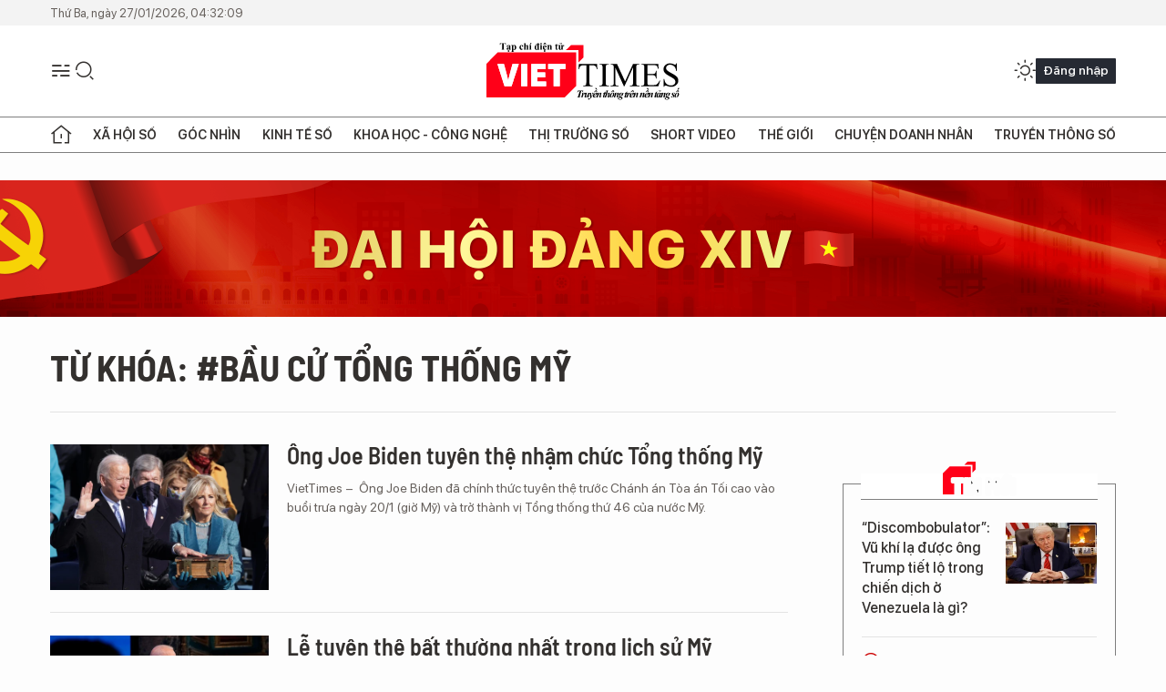

--- FILE ---
content_type: text/html;charset=utf-8
request_url: https://viettimes.vn/bau-cu-tong-thong-my-tag19931.html
body_size: 18663
content:
<!DOCTYPE html> <html lang="vi"> <head> <title>bầu cử tổng thống mỹ | TẠP CHÍ ĐIỆN TỬ VIETTIMES</title> <meta name="description" content="Tin tức, hình ảnh, video clip MỚI NHẤT về bầu cử tổng thống mỹ đang được dư luận quan tâm, cập nhật tin tuc bau cu tong thong my 24h trong ngày tại TẠP CHÍ ĐIỆN TỬ VIETTIMES"/> <meta name="keywords" content="bầu cử tổng thống mỹ, tin tuc bau cu tong thong my, hinh anh bau cu tong thong my, video clip bau cu tong thong my"/> <meta name="news_keywords" content="bầu cử tổng thống mỹ, tin tuc bau cu tong thong my, hinh anh bau cu tong thong my, video clip bau cu tong thong my"/> <meta http-equiv="Content-Type" content="text/html; charset=utf-8" /> <meta http-equiv="X-UA-Compatible" content="IE=edge"/> <meta http-equiv="refresh" content="1800" /> <meta name="revisit-after" content="1 days" /> <meta name="viewport" content="width=device-width, initial-scale=1"> <meta http-equiv="content-language" content="vi" /> <meta name="format-detection" content="telephone=no"/> <meta name="format-detection" content="address=no"/> <meta name="apple-mobile-web-app-capable" content="yes"> <meta name="apple-mobile-web-app-status-bar-style" content="black"> <meta name="apple-mobile-web-app-title" content="TẠP CHÍ ĐIỆN TỬ VIETTIMES"/> <meta name="referrer" content="no-referrer-when-downgrade"/> <link rel="shortcut icon" href="https://cdn.viettimes.vn/assets/web/styles/img/favicon.ico" type="image/x-icon" /> <link rel="preconnect" href="https://cdn.viettimes.vn"/> <link rel="dns-prefetch" href="https://cdn.viettimes.vn"/> <link rel="dns-prefetch" href="//www.google-analytics.com" /> <link rel="dns-prefetch" href="//www.googletagmanager.com" /> <link rel="dns-prefetch" href="//stc.za.zaloapp.com" /> <link rel="dns-prefetch" href="//fonts.googleapis.com" /> <script> var cmsConfig = { domainDesktop: 'https://viettimes.vn', domainMobile: 'https://viettimes.vn', domainApi: 'https://api.viettimes.vn', domainStatic: 'https://cdn.viettimes.vn', domainLog: 'https://log.viettimes.vn', googleAnalytics: 'G-9VXR93J6QG', siteId: 0, pageType: 12, objectId: 19931, adsZone: 0, allowAds: true, adsLazy: true, antiAdblock: true, }; var USER_AGENT=window.navigator&&(window.navigator.userAgent||window.navigator.vendor)||window.opera||"",IS_MOBILE=/Android|webOS|iPhone|iPod|BlackBerry|Windows Phone|IEMobile|Mobile Safari|Opera Mini/i.test(USER_AGENT),IS_REDIRECT=!1;function setCookie(e,o,i){var n=new Date,i=(n.setTime(n.getTime()+24*i*60*60*1e3),"expires="+n.toUTCString());document.cookie=e+"="+o+"; "+i+";path=/;"}function getCookie(e){var o=document.cookie.indexOf(e+"="),i=o+e.length+1;return!o&&e!==document.cookie.substring(0,e.length)||-1===o?null:(-1===(e=document.cookie.indexOf(";",i))&&(e=document.cookie.length),unescape(document.cookie.substring(i,e)))}; </script> <meta name="author" content="TẠP CHÍ ĐIỆN TỬ VIETTIMES" /> <meta name="copyright" content="Copyright © 2026 by TẠP CHÍ ĐIỆN TỬ VIETTIMES" /> <meta name="RATING" content="GENERAL" /> <meta name="GENERATOR" content="TẠP CHÍ ĐIỆN TỬ VIETTIMES" /> <meta content="TẠP CHÍ ĐIỆN TỬ VIETTIMES" itemprop="sourceOrganization" name="source"/> <meta content="news" itemprop="genre" name="medium"/> <meta name="robots" content="noarchive, max-image-preview:large, index, follow" /> <meta name="GOOGLEBOT" content="noarchive, max-image-preview:large, index, follow" /> <link rel="canonical" href="https://viettimes.vn/tu-khoa/bau-cu-tong-thong-my-tag19931.html" /> <meta property="og:site_name" content="TẠP CHÍ ĐIỆN TỬ VIETTIMES"/> <meta property="og:rich_attachment" content="true"/> <meta property="og:type" content="website"/> <meta property="og:url" content="https://viettimes.vn/tu-khoa/bau-cu-tong-thong-my-tag19931.html"/> <meta property="og:image" content="https://cdn.viettimes.vn/assets/web/styles/img/logo_share.png"/> <meta property="og:image:width" content="1200"/> <meta property="og:image:height" content="630"/> <meta property="og:title" content="bầu cử tổng thống mỹ"/> <meta property="og:description" content="Tin tức, hình ảnh, video clip MỚI NHẤT về bầu cử tổng thống mỹ đang được dư luận quan tâm, cập nhật tin tuc bau cu tong thong my 24h trong ngày tại TẠP CHÍ ĐIỆN TỬ VIETTIMES"/> <meta name="twitter:card" value="summary"/> <meta name="twitter:url" content="https://viettimes.vn/tu-khoa/bau-cu-tong-thong-my-tag19931.html"/> <meta name="twitter:title" content="bầu cử tổng thống mỹ"/> <meta name="twitter:description" content="Tin tức, hình ảnh, video clip MỚI NHẤT về bầu cử tổng thống mỹ đang được dư luận quan tâm, cập nhật tin tuc bau cu tong thong my 24h trong ngày tại TẠP CHÍ ĐIỆN TỬ VIETTIMES"/> <meta name="twitter:image" content="https://cdn.viettimes.vn/assets/web/styles/img/logo_share.png"/> <meta name="twitter:site" content="@TẠP CHÍ ĐIỆN TỬ VIETTIMES"/> <meta name="twitter:creator" content="@TẠP CHÍ ĐIỆN TỬ VIETTIMES"/> <script type="application/ld+json"> { "@context": "http://schema.org", "@type": "Organization", "name": "TẠP CHÍ ĐIỆN TỬ VIETTIMES", "url": "https://viettimes.vn", "logo": "https://cdn.viettimes.vn/assets/web/styles/img/logo.png", "foundingDate": "2016", "founders": [ { "@type": "Person", "name": "Cơ quan của Hội Truyền thông số Việt Nam" } ], "address": [ { "@type": "PostalAddress", "streetAddress": "Hà Nội", "addressLocality": "Hà Nội City", "addressRegion": "Northeast", "postalCode": "100000", "addressCountry": "VNM" } ], "contactPoint": [ { "@type": "ContactPoint", "telephone": "+84-862-774-832", "contactType": "customer service" }, { "@type": "ContactPoint", "telephone": "+84-932-288-166", "contactType": "customer service" } ], "sameAs": [ "https://www.youtube.com/@TapchiVietTimes", "https://web.facebook.com/viettimes.vn/", "https://www.tiktok.com/@viettimes.vn?lang=vi-VN" ] } </script> <script type="application/ld+json"> { "@context" : "https://schema.org", "@type" : "WebSite", "name": "TẠP CHÍ ĐIỆN TỬ VIETTIMES", "url": "https://viettimes.vn", "alternateName" : "Tạp chí điện tử Viettimes, Cơ quan của Hội Truyền thông số Việt Nam", "potentialAction": { "@type": "SearchAction", "target": { "@type": "EntryPoint", "urlTemplate": "https:\/\/viettimes.vn/search/?q={search_term_string}" }, "query-input": "required name=search_term_string" } } </script> <script type="application/ld+json"> { "@context":"http://schema.org", "@type":"BreadcrumbList", "itemListElement":[ { "@type":"ListItem", "position":1, "item":{ "@id":"https://viettimes.vn/tu-khoa/bau-cu-tong-thong-my-tag19931.html", "name":"bầu cử tổng thống mỹ" } } ] } </script> <link rel="preload" href="https://cdn.viettimes.vn/assets/web/styles/fonts/audio/icomoon.woff" as="font" type="font/woff" crossorigin=""> <link rel="preload" href="https://cdn.viettimes.vn/assets/web/styles/fonts/icomoon/icomoon-12-12-25.woff" as="font" type="font/woff" crossorigin=""> <link rel="preload" href="https://cdn.viettimes.vn/assets/web/styles/fonts/SFProDisplay/SFProDisplay-BlackItalic.woff2" as="font" type="font/woff2" crossorigin=""> <link rel="preload" href="https://cdn.viettimes.vn/assets/web/styles/fonts/SFProDisplay/SFProDisplay-Bold.woff2" as="font" type="font/woff2" crossorigin=""> <link rel="preload" href="https://cdn.viettimes.vn/assets/web/styles/fonts/SFProDisplay/SFProDisplay-Semibold.woff2" as="font" type="font/woff2" crossorigin=""> <link rel="preload" href="https://cdn.viettimes.vn/assets/web/styles/fonts/SFProDisplay/SFProDisplay-Medium.woff2" as="font" type="font/woff2" crossorigin=""> <link rel="preload" href="https://cdn.viettimes.vn/assets/web/styles/fonts/SFProDisplay/SFProDisplay-Regular.woff2" as="font" type="font/woff2" crossorigin=""> <link rel="preload" href="https://cdn.viettimes.vn/assets/web/styles/fonts/BSC/BarlowSemiCondensed-Bold.woff2" as="font" type="font/woff2" crossorigin=""> <link rel="preload" href="https://cdn.viettimes.vn/assets/web/styles/fonts/BSC/BarlowSemiCondensed-SemiBold.woff2" as="font" type="font/woff2" crossorigin=""> <link rel="preload" href="https://cdn.viettimes.vn/assets/web/styles/fonts/NotoSerif/NotoSerif-Bold.woff2" as="font" type="font/woff2" crossorigin=""> <link rel="preload" href="https://cdn.viettimes.vn/assets/web/styles/fonts/NotoSerif/NotoSerif-Medium.woff2" as="font" type="font/woff2" crossorigin=""> <link rel="preload" href="https://cdn.viettimes.vn/assets/web/styles/fonts/NotoSerif/NotoSerif-Regular.woff2" as="font" type="font/woff2" crossorigin=""> <link rel="preload" href="https://cdn.viettimes.vn/assets/web/styles/fonts/PoppinsZ/PoppinsZ-SemiBold.woff2" as="font" type="font/woff2" crossorigin=""> <link rel="preload" href="https://cdn.viettimes.vn/assets/web/styles/fonts/PoppinsZ/PoppinsZ-Medium.woff2" as="font" type="font/woff2" crossorigin=""> <link rel="preload" href="https://cdn.viettimes.vn/assets/web/styles/fonts/PoppinsZ/PoppinsZ-Regular.woff2" as="font" type="font/woff2" crossorigin=""> <link rel="preload" href="https://cdn.viettimes.vn/assets/web/styles/css/main.min-1.0.32.css" as="style"> <link rel="preload" href="https://cdn.viettimes.vn/assets/web/js/main.min-1.0.31.js" as="script"> <link id="cms-style" rel="stylesheet" href="https://cdn.viettimes.vn/assets/web/styles/css/main.min-1.0.32.css"> <script type="text/javascript"> var _metaOgUrl = 'https://viettimes.vn/tu-khoa/bau-cu-tong-thong-my-tag19931.html'; var page_title = document.title; var tracked_url = window.location.pathname + window.location.search + window.location.hash; </script> <script async="" src="https://www.googletagmanager.com/gtag/js?id=G-9VXR93J6QG"></script> <script> if(!IS_REDIRECT){ window.dataLayer = window.dataLayer || []; function gtag(){dataLayer.push(arguments);} gtag('js', new Date()); gtag('config', 'G-9VXR93J6QG'); } </script> </head> <body class="tag-page"> <div id="sdaWeb_SdaMasthead" class="rennab banner-top" data-platform="1" data-position="Web_SdaMasthead" style="display:none"> </div> <header class="site-header"> <div class="top-header"> <time class="time" id="today"></time> </div> <div class="grid"> <div class="menu-search"> <i class="ic-menu"></i> <div class="search"> <i class="ic-search"></i> <div class="search-form"> <div class="advance-search"> <input type="text" class="txtsearch" placeholder="Nhập từ khóa cần tìm"> <select id="dlMode" class="select-mode"> <option value="4" selected="">Tìm theo tiêu đề</option> <option value="5">Bài viết</option> <option value="2">Tác giả</option> </select> </div> <button type="button" class="btn btn_search" aria-label="Tìm kiếm"> <i class="ic-search"></i>Tìm kiếm </button> </div> </div> </div> <a class="logo" href="https://viettimes.vn" title="TẠP CHÍ ĐIỆN TỬ VIETTIMES">TẠP CHÍ ĐIỆN TỬ VIETTIMES</a> <div class="hdr-action"> <a href="javascript:void(0);" class="notification" title="Nhận thông báo"> <i class="ic-notification"></i> </a> <a href="javascript:void(0);" class="dark-mode" title="Chế độ tối"> <i class="ic-sun"></i> <i class="ic-moon"></i> </a> <div class="wrap-user user-profile"></div> </div> </div> <ul class="menu"> <li class="main"> <a href="/" class="menu-heading" title="Trang chủ"><i class="ic-home"></i></a> </li> <li class="main" data-id="175"> <a class="menu-heading" href="https://viettimes.vn/xa-hoi-so/" title="Xã hội số">Xã hội số</a> <div class="cate-news loading" data-zone="175"></div> </li> <li class="main" data-id="115"> <a class="menu-heading" href="https://viettimes.vn/goc-nhin-truyen-thong/" title="Góc nhìn">Góc nhìn</a> <div class="cate-news loading" data-zone="115"></div> </li> <li class="main" data-id="3"> <a class="menu-heading" href="https://viettimes.vn/kinh-te-so/" title="Kinh tế số">Kinh tế số</a> <div class="cate-news loading" data-zone="3"></div> </li> <li class="main" data-id="109"> <a class="menu-heading" href="https://viettimes.vn/khoa-hoc-cong-nghe/" title="Khoa học - Công nghệ ">Khoa học - Công nghệ </a> <div class="cate-news loading" data-zone="109"></div> </li> <li class="main" data-id="189"> <a class="menu-heading" href="https://viettimes.vn/thi-truong-so/" title="Thị trường số">Thị trường số</a> <div class="cate-news loading" data-zone="189"></div> </li> <li class="main" data-id="195"> <a class="menu-heading" href="https://viettimes.vn/short/" title="Short Video">Short Video</a> <div class="cate-news loading" data-zone="195"></div> </li> <li class="main" data-id="121"> <a class="menu-heading" href="https://viettimes.vn/the-gioi/" title="Thế giới">Thế giới</a> <div class="cate-news loading" data-zone="121"></div> </li> <li class="main" data-id="38"> <a class="menu-heading" href="https://viettimes.vn/doanh-nghiep-doanh-nhan/" title="Chuyện doanh nhân ">Chuyện doanh nhân </a> <div class="cate-news loading" data-zone="38"></div> </li> <li class="main" data-id="116"> <a class="menu-heading" href="https://viettimes.vn/vdca/" title="Truyền thông số">Truyền thông số</a> <div class="cate-news loading" data-zone="116"></div> </li> </ul> </header> <div class="big-menu-vertical"> <div class="hdr-action"> <i class="ic-close">close</i> <a href="#" class="notification"> <i class="ic-notification"></i> </a> <a href="#" class="dark-mode hidden"> <i class="ic-sun"></i> <i class="ic-moon"></i> </a> <a href="#" class="btn-modal" data-target="loginModal"> Đăng nhập </a> </div> <ul class="menu"> <li class="main"> <a href="/" class="menu-heading" title="Trang chủ"><i class="ic-home"></i>Trang chủ</a> </li> <li class="main"> <a class="menu-heading" href="https://viettimes.vn/xa-hoi-so/" title="Xã hội số">Xã hội số</a> <i class="ic-chevron-down"></i> <ul class="sub-menu"> <li class="main"> <a href="https://viettimes.vn/xa-hoi-su-kien/" title="Xã hội">Xã hội</a> </li> <li class="main"> <a href="https://viettimes.vn/phap-luat/" title="Pháp luật">Pháp luật</a> </li> <li class="main"> <a href="https://viettimes.vn/xa-hoi/y-te/" title="Y tế">Y tế</a> </li> </ul> </li> <li class="main"> <a class="menu-heading" href="https://viettimes.vn/goc-nhin-truyen-thong/" title="Góc nhìn">Góc nhìn</a> </li> <li class="main"> <a class="menu-heading" href="https://viettimes.vn/kinh-te-so/" title="Kinh tế số">Kinh tế số</a> <i class="ic-chevron-down"></i> <ul class="sub-menu"> <li class="main"> <a href="https://viettimes.vn/bat-dong-san/" title="Bất động sản">Bất động sản</a> </li> <li class="main"> <a href="https://viettimes.vn/kinh-te-du-lieu/du-lieu/" title="Dữ liệu">Dữ liệu</a> </li> <li class="main"> <a href="https://viettimes.vn/kinh-te-du-lieu/quan-tri/" title="Kinh Doanh">Kinh Doanh</a> </li> <li class="main"> <a href="https://viettimes.vn/chung-khoan/" title="Chứng khoán">Chứng khoán</a> </li> </ul> </li> <li class="main"> <a class="menu-heading" href="https://viettimes.vn/khoa-hoc-cong-nghe/" title="Khoa học - Công nghệ ">Khoa học - Công nghệ </a> <i class="ic-chevron-down"></i> <ul class="sub-menu"> <li class="main"> <a href="https://viettimes.vn/ai/" title="AI">AI</a> </li> <li class="main"> <a href="https://viettimes.vn/cong-nghe/chuyen-doi-so/" title="Chuyển đổi số">Chuyển đổi số</a> </li> <li class="main"> <a href="https://viettimes.vn/ha-tang-so/" title="Hạ tầng số">Hạ tầng số</a> </li> </ul> </li> <li class="main"> <a class="menu-heading" href="https://viettimes.vn/thi-truong-so/" title="Thị trường số">Thị trường số</a> <i class="ic-chevron-down"></i> <ul class="sub-menu"> <li class="main"> <a href="https://viettimes.vn/oto-xe-may/" title="Xe">Xe</a> </li> <li class="main"> <a href="https://viettimes.vn/san-pham-dich-vu/" title="Sản phẩm dịch vụ">Sản phẩm dịch vụ</a> </li> <li class="main"> <a href="https://viettimes.vn/tu-van-tieu-dung/" title="Tư vấn tiêu dùng">Tư vấn tiêu dùng</a> </li> </ul> </li> <li class="main"> <a class="menu-heading" href="https://viettimes.vn/the-gioi/" title="Thế giới">Thế giới</a> <i class="ic-chevron-down"></i> <ul class="sub-menu"> <li class="main"> <a href="https://viettimes.vn/chuyen-la/" title="Chuyện lạ">Chuyện lạ</a> </li> <li class="main"> <a href="https://viettimes.vn/the-gioi/phan-tich/" title="Phân tích">Phân tích</a> </li> <li class="main"> <a href="https://viettimes.vn/cong-nghe-moi/" title="Công nghệ mới">Công nghệ mới</a> </li> </ul> </li> <li class="main"> <a class="menu-heading" href="https://viettimes.vn/doanh-nghiep-doanh-nhan/" title="Chuyện doanh nhân ">Chuyện doanh nhân </a> </li> <li class="main"> <a class="menu-heading" href="https://viettimes.vn/vdca/" title="Truyền thông số">Truyền thông số</a> </li> <li class="main"> <a class="menu-heading" href="https://viettimes.vn/multimedia/" title="Viettimes Media">Viettimes Media</a> <i class="ic-chevron-down"></i> <ul class="sub-menu"> <li class="main"> <a href="https://viettimes.vn/anh/" title="Ảnh">Ảnh</a> </li> <li class="main"> <a href="https://viettimes.vn/video/" title="Video">Video</a> </li> <li class="main"> <a href="https://viettimes.vn/short/" title="Short Video">Short Video</a> </li> <li class="main"> <a href="https://viettimes.vn/emagazine/" title="Emagazine">Emagazine</a> </li> <li class="main"> <a href="https://viettimes.vn/infographic/" title="Infographic">Infographic</a> </li> </ul> </li> </ul> </div> <div class="site-body"> <div id="sdaWeb_SdaAfterMenu" class="rennab " data-platform="1" data-position="Web_SdaAfterMenu" style="display:none"> </div> <div class="container"> <div id="sdaWeb_SdaTop" class="rennab " data-platform="1" data-position="Web_SdaTop" style="display:none"> </div> <div class="breadcrumb"> <h2 class="main"> <a href="https://viettimes.vn/tu-khoa/bau-cu-tong-thong-my-tag19931.html" title="bầu cử tổng thống mỹ">Từ khóa: #bầu cử tổng thống mỹ</a> </h2> </div> <div class="col"> <div class="main-col content-col"> <div class="timeline content-list" data-source="tag-timeline-19931"> <article class="story" data-id="142181"> <figure class="story__thumb"> <a class="cms-link" href="https://viettimes.vn/ong-joe-biden-tuyen-the-nham-chuc-tong-thong-my-post142181.html" title="Ông Joe Biden tuyên thệ nhậm chức Tổng thống Mỹ"> <img class="lazyload" src="[data-uri]" data-src="https://cdn.viettimes.vn/images/4913bdda32fa4768cd86a5fd17b0758f174dd159adecce6ea53ae6ad6773aba2da427c2791522699cf950e859908d314feafe569398554b7a727b88456f32ec3f476555e67346fb4b545fb87b0f1d6b3/joe-biden-tuyen-the-cnn-8039.jpeg.webp" alt="Ông Joe Biden tuyên thệ nhậm chức Tổng thống Mỹ vào trưa ngày 20/1 giờ địa phương (Ảnh: CNN)"> <noscript><img src="https://cdn.viettimes.vn/images/4913bdda32fa4768cd86a5fd17b0758f174dd159adecce6ea53ae6ad6773aba2da427c2791522699cf950e859908d314feafe569398554b7a727b88456f32ec3f476555e67346fb4b545fb87b0f1d6b3/joe-biden-tuyen-the-cnn-8039.jpeg.webp" alt="Ông Joe Biden tuyên thệ nhậm chức Tổng thống Mỹ vào trưa ngày 20/1 giờ địa phương (Ảnh: CNN)" class="image-fallback"></noscript> </a> </figure> <h2 class="story__heading" data-tracking="142181"> <a class="cms-link " href="https://viettimes.vn/ong-joe-biden-tuyen-the-nham-chuc-tong-thong-my-post142181.html" title="Ông Joe Biden tuyên thệ nhậm chức Tổng thống Mỹ"> Ông Joe Biden tuyên thệ nhậm chức Tổng thống Mỹ </a> </h2> <div class="story__summary "> VietTimes –&nbsp; Ông Joe Biden đã chính thức tuyên thệ trước Chánh án Tòa án Tối cao vào buổi trưa ngày 20/1 (giờ Mỹ) và trở thành vị Tổng thống thứ 46 của nước Mỹ. </div> </article> <article class="story" data-id="142150"> <figure class="story__thumb"> <a class="cms-link" href="https://viettimes.vn/le-tuyen-the-bat-thuong-nhat-trong-lich-su-my-post142150.html" title="Lễ tuyên thệ bất thường nhất trong lịch sử Mỹ"> <img class="lazyload" src="[data-uri]" data-src="https://cdn.viettimes.vn/images/4913bdda32fa4768cd86a5fd17b0758f174dd159adecce6ea53ae6ad6773aba29407080f5850d41588ec1d62291292930c5d8aa4f492634de4378a1e3ca3f7f70d4cc1889122198eb238135c40cf9b8e/joe-biden-abc-news-8670.jpeg.webp" alt="Lễ tuyên thệ nhậm chức của ông Joe Biden diễn ra trong bối cảnh đại dịch COVID-19 và quan ngại an ninh (Ảnh: ABC News)"> <noscript><img src="https://cdn.viettimes.vn/images/4913bdda32fa4768cd86a5fd17b0758f174dd159adecce6ea53ae6ad6773aba29407080f5850d41588ec1d62291292930c5d8aa4f492634de4378a1e3ca3f7f70d4cc1889122198eb238135c40cf9b8e/joe-biden-abc-news-8670.jpeg.webp" alt="Lễ tuyên thệ nhậm chức của ông Joe Biden diễn ra trong bối cảnh đại dịch COVID-19 và quan ngại an ninh (Ảnh: ABC News)" class="image-fallback"></noscript> </a> </figure> <h2 class="story__heading" data-tracking="142150"> <a class="cms-link " href="https://viettimes.vn/le-tuyen-the-bat-thuong-nhat-trong-lich-su-my-post142150.html" title="Lễ tuyên thệ bất thường nhất trong lịch sử Mỹ"> Lễ tuyên thệ bất thường nhất trong lịch sử Mỹ </a> </h2> <div class="story__summary "> VietTimes –&nbsp; Tổng thống đắc cử Joe Biden và Phó Tổng thống đắc cử Kamala Harris sẽ tuyên thệ nhậm chức vào trưa ngày 20/1 (giờ Mỹ), trong bối cảnh đại dịch và quan ngại về an ninh. </div> </article> <article class="story" data-id="141994"> <figure class="story__thumb"> <a class="cms-link" href="https://viettimes.vn/tong-thong-trump-bi-luan-toi-lan-hai-dieu-gi-xay-ra-tiep-theo-post141994.html" title="Tổng thống Trump bị luận tội lần hai. Điều gì xảy ra tiếp theo?"> <img class="lazyload" src="[data-uri]" data-src="https://cdn.viettimes.vn/images/4913bdda32fa4768cd86a5fd17b0758f174dd159adecce6ea53ae6ad6773aba2304db26151a9ca25c30de1f2d9f01eccb6dc0a764a5faa03a751d06a9424c4f168a96eb5cdf90a1f7889645ddb6b7852/trump-xet-xu-ft-4345.jpeg.webp" alt="Phiên tòa xét xử Tổng thống Trump tại Thượng viện sẽ diễn ra như thế nào? (Ảnh: FT)"> <noscript><img src="https://cdn.viettimes.vn/images/4913bdda32fa4768cd86a5fd17b0758f174dd159adecce6ea53ae6ad6773aba2304db26151a9ca25c30de1f2d9f01eccb6dc0a764a5faa03a751d06a9424c4f168a96eb5cdf90a1f7889645ddb6b7852/trump-xet-xu-ft-4345.jpeg.webp" alt="Phiên tòa xét xử Tổng thống Trump tại Thượng viện sẽ diễn ra như thế nào? (Ảnh: FT)" class="image-fallback"></noscript> </a> </figure> <h2 class="story__heading" data-tracking="141994"> <a class="cms-link " href="https://viettimes.vn/tong-thong-trump-bi-luan-toi-lan-hai-dieu-gi-xay-ra-tiep-theo-post141994.html" title="Tổng thống Trump bị luận tội lần hai. Điều gì xảy ra tiếp theo?"> Tổng thống Trump bị luận tội lần hai. Điều gì xảy ra tiếp theo? </a> </h2> <div class="story__summary "> VietTimes –&nbsp; Tổng thống Mỹ Donald Trump đã bị luận tội một lần nữa và trở thành nhà lãnh đạo đầu tiên trong lịch sử Mỹ bị luận tội tới 2 lần bởi Hạ viện. </div> </article> <article class="story" data-id="141989"> <figure class="story__thumb"> <a class="cms-link" href="https://viettimes.vn/qua-cau-sat-donald-trump-de-lai-gi-cho-ngon-hai-dang-nuoc-my-post141989.html" title="&#34;Quả cầu sắt&#34; Donald Trump để lại gì cho &#34;ngọn hải đăng&#34; nước Mỹ?"> <img class="lazyload" src="[data-uri]" data-src="https://cdn.viettimes.vn/images/4913bdda32fa4768cd86a5fd17b0758f4baefc5b80ba2cc054e3d08525dad05f9edaf05c90cda16f4eec8c4e3c717cb3166137a3af308fb2578bd2881bcd57b0745d7d5225eeb6a782c8a72f173983f0/cp-1-ap-1-796.jpeg.webp" alt="Đám đông người biểu tình ủng hộ Trump tràn vào Điện Capitol hôm 6/1. (Ảnh: AP)"> <noscript><img src="https://cdn.viettimes.vn/images/4913bdda32fa4768cd86a5fd17b0758f4baefc5b80ba2cc054e3d08525dad05f9edaf05c90cda16f4eec8c4e3c717cb3166137a3af308fb2578bd2881bcd57b0745d7d5225eeb6a782c8a72f173983f0/cp-1-ap-1-796.jpeg.webp" alt="Đám đông người biểu tình ủng hộ Trump tràn vào Điện Capitol hôm 6/1. (Ảnh: AP)" class="image-fallback"></noscript> </a> </figure> <h2 class="story__heading" data-tracking="141989"> <a class="cms-link " href="https://viettimes.vn/qua-cau-sat-donald-trump-de-lai-gi-cho-ngon-hai-dang-nuoc-my-post141989.html" title="&#34;Quả cầu sắt&#34; Donald Trump để lại gì cho &#34;ngọn hải đăng&#34; nước Mỹ?"> "Quả cầu sắt" Donald Trump để lại gì cho "ngọn hải đăng" nước Mỹ? </a> </h2> <div class="story__summary "> <p>Giáo sư Calvin Mackenzie, chuyên gia về chính trị học và chính phủ Mỹ, Đại học Colby đã có bài viết dành riêng cho VietTimes về&nbsp;diễn biến đầy kịch tính trên chính trường Mỹ và Tổng thống Donald Trump.</p> </div> </article> <div id="sdaWeb_SdaNative1" class="rennab " data-platform="1" data-position="Web_SdaNative1" style="display:none"> </div> <article class="story" data-id="141981"> <figure class="story__thumb"> <a class="cms-link" href="https://viettimes.vn/ha-vien-thong-qua-nghi-quyet-keu-goi-phe-truat-ong-trump-post141981.html" title="Hạ viện thông qua nghị quyết kêu gọi phế truất ông Trump"> <img class="lazyload" src="[data-uri]" data-src="https://cdn.viettimes.vn/images/4913bdda32fa4768cd86a5fd17b0758f174dd159adecce6ea53ae6ad6773aba22dc7895d40ca4682041ee52cf1191c720d0b774f8200103563a040fa38c0a2b6777ddcf39337538d60aaccb31746ebf3/chu-tich-ha-vien-nytimes-991.jpeg.webp" alt="Chủ tịch Hạ viện Nancy Pelosi (Ảnh: NYTimes)"> <noscript><img src="https://cdn.viettimes.vn/images/4913bdda32fa4768cd86a5fd17b0758f174dd159adecce6ea53ae6ad6773aba22dc7895d40ca4682041ee52cf1191c720d0b774f8200103563a040fa38c0a2b6777ddcf39337538d60aaccb31746ebf3/chu-tich-ha-vien-nytimes-991.jpeg.webp" alt="Chủ tịch Hạ viện Nancy Pelosi (Ảnh: NYTimes)" class="image-fallback"></noscript> </a> </figure> <h2 class="story__heading" data-tracking="141981"> <a class="cms-link " href="https://viettimes.vn/ha-vien-thong-qua-nghi-quyet-keu-goi-phe-truat-ong-trump-post141981.html" title="Hạ viện thông qua nghị quyết kêu gọi phế truất ông Trump"> Hạ viện thông qua nghị quyết kêu gọi phế truất ông Trump </a> </h2> <div class="story__summary "> VietTimes –&nbsp; Hạ viện Mỹ đã chính thức thông qua một nghị quyết kêu gọi phế truất Tổng thống Donald Trump bằng Tu chính án 25, sau vụ bạo động trên Đồi Capitol hồi tuần trước. </div> </article> <article class="story" data-id="141961"> <figure class="story__thumb"> <a class="cms-link" href="https://viettimes.vn/pho-tong-thong-mike-pence-tu-choi-phe-truat-tong-thong-trump-post141961.html" title="Phó Tổng thống Mike Pence từ chối phế truất Tổng thống Trump"> <img class="lazyload" src="[data-uri]" data-src="https://cdn.viettimes.vn/images/4913bdda32fa4768cd86a5fd17b0758f174dd159adecce6ea53ae6ad6773aba20655e9299c2caf2628aa914854e1e3416491cb64848f872dac4e4f081c7550490d4cc1889122198eb238135c40cf9b8e/mike-pence-nytimes-6153.jpeg.webp" alt="Phó Tổng thống Mỹ Mike Pence khước từ việc phế truất ông Trump (Ảnh: NYTimes)"> <noscript><img src="https://cdn.viettimes.vn/images/4913bdda32fa4768cd86a5fd17b0758f174dd159adecce6ea53ae6ad6773aba20655e9299c2caf2628aa914854e1e3416491cb64848f872dac4e4f081c7550490d4cc1889122198eb238135c40cf9b8e/mike-pence-nytimes-6153.jpeg.webp" alt="Phó Tổng thống Mỹ Mike Pence khước từ việc phế truất ông Trump (Ảnh: NYTimes)" class="image-fallback"></noscript> </a> </figure> <h2 class="story__heading" data-tracking="141961"> <a class="cms-link " href="https://viettimes.vn/pho-tong-thong-mike-pence-tu-choi-phe-truat-tong-thong-trump-post141961.html" title="Phó Tổng thống Mike Pence từ chối phế truất Tổng thống Trump"> Phó Tổng thống Mike Pence từ chối phế truất Tổng thống Trump </a> </h2> <div class="story__summary "> VietTimes –&nbsp; Phó Tổng thống Mỹ Mike Pence trong tối hôm thứ Ba nêu rõ rằng ông sẽ không kích hoạt Tu chính án 25 để phế truất Tổng thống Donald Trump, chỉ vài giờ trước cuộc bỏ phiếu tại Hạ viện. </div> </article> <article class="story" data-id="141908"> <figure class="story__thumb"> <a class="cms-link" href="https://viettimes.vn/dang-dan-chu-day-nhanh-tien-trinh-phe-truat-hoac-luan-toi-ong-trump-post141908.html" title="Đảng Dân chủ đẩy nhanh tiến trình phế truất hoặc luận tội ông Trump"> <img class="lazyload" src="[data-uri]" data-src="https://cdn.viettimes.vn/images/4913bdda32fa4768cd86a5fd17b0758f174dd159adecce6ea53ae6ad6773aba28af60d429029a2158718445cb1f83c0237f79a11402f799da43f5d3c63f25b66fd93136ad82c09cf986fe91f8a6324d5/nancy-pelosi-politico-6412.jpeg.webp" alt="Chủ tịch Hạ viện Nancy Pelosi gọi ông Trump là &#34;mối đe dọa tiềm tàng&#34; và dẫn đầu nỗ lực luận tội ông (Ảnh: Politico)"> <noscript><img src="https://cdn.viettimes.vn/images/4913bdda32fa4768cd86a5fd17b0758f174dd159adecce6ea53ae6ad6773aba28af60d429029a2158718445cb1f83c0237f79a11402f799da43f5d3c63f25b66fd93136ad82c09cf986fe91f8a6324d5/nancy-pelosi-politico-6412.jpeg.webp" alt="Chủ tịch Hạ viện Nancy Pelosi gọi ông Trump là &#34;mối đe dọa tiềm tàng&#34; và dẫn đầu nỗ lực luận tội ông (Ảnh: Politico)" class="image-fallback"></noscript> </a> </figure> <h2 class="story__heading" data-tracking="141908"> <a class="cms-link " href="https://viettimes.vn/dang-dan-chu-day-nhanh-tien-trinh-phe-truat-hoac-luan-toi-ong-trump-post141908.html" title="Đảng Dân chủ đẩy nhanh tiến trình phế truất hoặc luận tội ông Trump"> Đảng Dân chủ đẩy nhanh tiến trình phế truất hoặc luận tội ông Trump </a> </h2> <div class="story__summary "> VietTimes –&nbsp; Tổng thống Mỹ Donald Trump đang phải đối mặt với khả năng trở thành vị tổng thống đầu tiên bị luận tội tới 2 lần, trong lúc đảng Dân chủ đẩy nhanh quy trình này. </div> </article> <article class="story" data-id="141860"> <figure class="story__thumb"> <a class="cms-link" href="https://viettimes.vn/tong-thong-trump-bi-twitter-cac-mang-xa-hoi-chan-hong-post141860.html" title="Tổng thống Trump bị Twitter, các mạng xã hội “chặn họng”"> <img class="lazyload" src="[data-uri]" data-src="https://cdn.viettimes.vn/images/4913bdda32fa4768cd86a5fd17b0758f174dd159adecce6ea53ae6ad6773aba28ca9bc59af08f55648f627ce992d8dbdb3adc200190ece49c2b1ca25ba9e849a4fc04a489ddb86f04e03a4c3aad9be15/tai-khoan-trump-twitter-2240.png.webp" alt="Tài khoản Twitter của ông Trump bị cấm vĩnh viễn (Ảnh: Twitter)"> <noscript><img src="https://cdn.viettimes.vn/images/4913bdda32fa4768cd86a5fd17b0758f174dd159adecce6ea53ae6ad6773aba28ca9bc59af08f55648f627ce992d8dbdb3adc200190ece49c2b1ca25ba9e849a4fc04a489ddb86f04e03a4c3aad9be15/tai-khoan-trump-twitter-2240.png.webp" alt="Tài khoản Twitter của ông Trump bị cấm vĩnh viễn (Ảnh: Twitter)" class="image-fallback"></noscript> </a> </figure> <h2 class="story__heading" data-tracking="141860"> <a class="cms-link " href="https://viettimes.vn/tong-thong-trump-bi-twitter-cac-mang-xa-hoi-chan-hong-post141860.html" title="Tổng thống Trump bị Twitter, các mạng xã hội “chặn họng”"> Tổng thống Trump bị Twitter, các mạng xã hội “chặn họng” </a> </h2> <div class="story__summary "> VietTimes –&nbsp; Twitter vừa tuyên bố cấm vĩnh viễn tài khoản của Tổng thống Mỹ Donald Trump, trong khi các hãng khác như Facebook, Snapchat, Twitch cũng đặt hạn chế với ông. </div> </article> <article class="story" data-id="141852"> <figure class="story__thumb"> <a class="cms-link" href="https://viettimes.vn/tong-thong-trump-dang-tim-cach-tu-an-xa-post141852.html" title="Tổng thống Trump đang tìm cách “tự ân xá”"> <img class="lazyload" src="[data-uri]" data-src="https://cdn.viettimes.vn/images/4913bdda32fa4768cd86a5fd17b0758f174dd159adecce6ea53ae6ad6773aba2a69381388aced5eb5126b032d84fa349dc0372eac3968128128afd8cdc6d624868a96eb5cdf90a1f7889645ddb6b7852/tt-trump-nytimes-7318.jpg.webp" alt="Tổng thống Trump đang muốn có một lệnh ân xá cho bản thân? (Ảnh: NYTimes)"> <noscript><img src="https://cdn.viettimes.vn/images/4913bdda32fa4768cd86a5fd17b0758f174dd159adecce6ea53ae6ad6773aba2a69381388aced5eb5126b032d84fa349dc0372eac3968128128afd8cdc6d624868a96eb5cdf90a1f7889645ddb6b7852/tt-trump-nytimes-7318.jpg.webp" alt="Tổng thống Trump đang muốn có một lệnh ân xá cho bản thân? (Ảnh: NYTimes)" class="image-fallback"></noscript> </a> </figure> <h2 class="story__heading" data-tracking="141852"> <a class="cms-link " href="https://viettimes.vn/tong-thong-trump-dang-tim-cach-tu-an-xa-post141852.html" title="Tổng thống Trump đang tìm cách “tự ân xá”"> Tổng thống Trump đang tìm cách “tự ân xá” </a> </h2> <div class="story__summary "> VietTimes –&nbsp; Tổng thống Mỹ Donald Trump đã liên tục hỏi các cố vấn và luật sư của mình về khả năng tự ân xá cho bản thân, CNN dẫn nhiều nguồn tin cho hay. </div> </article> <article class="story" data-id="141835"> <figure class="story__thumb"> <a class="cms-link" href="https://viettimes.vn/pho-tong-thong-pence-tuyen-bo-joe-biden-chien-thang-ong-trump-noi-gi-post141835.html" title="Phó Tổng thống Pence tuyên bố Joe Biden chiến thắng, ông Trump nói gì?"> <img class="lazyload" src="[data-uri]" data-src="https://cdn.viettimes.vn/images/4913bdda32fa4768cd86a5fd17b0758f174dd159adecce6ea53ae6ad6773aba21ec1ca6b069f1df72e7471c87adb5d57c24ef46085283cf280510be918d8b85822b810ffe4f6cf53bfc7069ffdde2613/trump-biden-cnn-3857.jpg.webp" alt="Joe Biden được tuyên bố chiến thắng, Tổng thống Trump đưa ra tuyên bố đầu tiên (Ảnh: CNN)"> <noscript><img src="https://cdn.viettimes.vn/images/4913bdda32fa4768cd86a5fd17b0758f174dd159adecce6ea53ae6ad6773aba21ec1ca6b069f1df72e7471c87adb5d57c24ef46085283cf280510be918d8b85822b810ffe4f6cf53bfc7069ffdde2613/trump-biden-cnn-3857.jpg.webp" alt="Joe Biden được tuyên bố chiến thắng, Tổng thống Trump đưa ra tuyên bố đầu tiên (Ảnh: CNN)" class="image-fallback"></noscript> </a> </figure> <h2 class="story__heading" data-tracking="141835"> <a class="cms-link " href="https://viettimes.vn/pho-tong-thong-pence-tuyen-bo-joe-biden-chien-thang-ong-trump-noi-gi-post141835.html" title="Phó Tổng thống Pence tuyên bố Joe Biden chiến thắng, ông Trump nói gì?"> Phó Tổng thống Pence tuyên bố Joe Biden chiến thắng, ông Trump nói gì? </a> </h2> <div class="story__summary "> VietTimes –&nbsp; Quốc hội Mỹ vừa chính thức công nhận chiến thắng của Tổng thống đắc cử Joe Biden với 306 phiếu đại cử tri, đánh bại Tổng thống Donald Trump. </div> </article> <article class="story" data-id="141822"> <figure class="story__thumb"> <a class="cms-link" href="https://viettimes.vn/dang-dan-chu-gianh-quyen-kiem-soat-luong-vien-quoc-hoi-post141822.html" title="Đảng Dân chủ giành quyền kiểm soát lưỡng viện Quốc hội"> <img class="lazyload" src="[data-uri]" data-src="https://cdn.viettimes.vn/images/4913bdda32fa4768cd86a5fd17b0758f174dd159adecce6ea53ae6ad6773aba246f3d06372ca38341dedf95ce52b180d08520a8ca5cdc9b66632ef8fdbd394c65555759fb6a8d9f85cc617a745ad1e9e35e16db976970a5bc8a691df4ea8c65e/dang-dan-chu-gianh-thuong-vien-nytimes-9173.jpg.webp" alt="Hai ứng viên Jon Ossoff và Raphael Warnock giúp đảng Dân chủ giành quyền kiểm soát Thượng viện Mỹ (Ảnh: NYTimes)"> <noscript><img src="https://cdn.viettimes.vn/images/4913bdda32fa4768cd86a5fd17b0758f174dd159adecce6ea53ae6ad6773aba246f3d06372ca38341dedf95ce52b180d08520a8ca5cdc9b66632ef8fdbd394c65555759fb6a8d9f85cc617a745ad1e9e35e16db976970a5bc8a691df4ea8c65e/dang-dan-chu-gianh-thuong-vien-nytimes-9173.jpg.webp" alt="Hai ứng viên Jon Ossoff và Raphael Warnock giúp đảng Dân chủ giành quyền kiểm soát Thượng viện Mỹ (Ảnh: NYTimes)" class="image-fallback"></noscript> </a> </figure> <h2 class="story__heading" data-tracking="141822"> <a class="cms-link " href="https://viettimes.vn/dang-dan-chu-gianh-quyen-kiem-soat-luong-vien-quoc-hoi-post141822.html" title="Đảng Dân chủ giành quyền kiểm soát lưỡng viện Quốc hội"> Đảng Dân chủ giành quyền kiểm soát lưỡng viện Quốc hội </a> </h2> <div class="story__summary "> VietTimes –&nbsp; Hai ứng viên Dân chủ Jon Ossoff và Raphael Warnock đã đánh bại các đối thủ Cộng hòa tại Georgia để giành 2 ghế tại Thượng viện Mỹ, giúp đảng Dân chủ kiểm soát Thượng viện. </div> </article> <article class="story" data-id="141821"> <figure class="story__thumb"> <a class="cms-link" href="https://viettimes.vn/thuong-vien-my-bac-su-phan-doi-phieu-dai-cu-tri-o-arizona-post141821.html" title="Thượng viện Mỹ bác sự phản đối phiếu đại cử tri ở Arizona"> <img class="lazyload" src="[data-uri]" data-src="https://cdn.viettimes.vn/images/4913bdda32fa4768cd86a5fd17b0758f174dd159adecce6ea53ae6ad6773aba2bdc7508066f8e4b35cc8119885051f72130c66eeaa64b0b1345ccc8f86c6595d/senate-tv-9400.jpg.webp" alt="Nỗ lực phản đối phiếu đại cử tri ở Arizona của nghị sĩ Tom Reed thất bại (Ảnh: Senate TV)"> <noscript><img src="https://cdn.viettimes.vn/images/4913bdda32fa4768cd86a5fd17b0758f174dd159adecce6ea53ae6ad6773aba2bdc7508066f8e4b35cc8119885051f72130c66eeaa64b0b1345ccc8f86c6595d/senate-tv-9400.jpg.webp" alt="Nỗ lực phản đối phiếu đại cử tri ở Arizona của nghị sĩ Tom Reed thất bại (Ảnh: Senate TV)" class="image-fallback"></noscript> </a> </figure> <h2 class="story__heading" data-tracking="141821"> <a class="cms-link " href="https://viettimes.vn/thuong-vien-my-bac-su-phan-doi-phieu-dai-cu-tri-o-arizona-post141821.html" title="Thượng viện Mỹ bác sự phản đối phiếu đại cử tri ở Arizona"> Thượng viện Mỹ bác sự phản đối phiếu đại cử tri ở Arizona </a> </h2> <div class="story__summary "> VietTimes –&nbsp; Thượng viện Mỹ vừa bỏ phiếu hủy sự phản đối nhằm vào lá phiếu đại cử tri của bang Arizona. Nỗ lực này đã thất bại với số phiếu 6/93. </div> </article> <article class="story" data-id="141819"> <figure class="story__thumb"> <a class="cms-link" href="https://viettimes.vn/lan-song-luan-toi-trump-troi-day-manh-me-sau-vu-bao-loan-post141819.html" title="Làn sóng “luận tội Trump” trỗi dậy mạnh mẽ sau vụ bạo loạn"> <img class="lazyload" src="[data-uri]" data-src="https://cdn.viettimes.vn/images/4913bdda32fa4768cd86a5fd17b0758f174dd159adecce6ea53ae6ad6773aba22e1ac3330830a849c53af434a2742eb4d4af1ccd982d802cc9ce13f67351ccb69b8fa9c6cf8756b974fefc6d48bd995c/omar-ilhan-latimes-8002.jpg.webp" alt="Nữ nghị sĩ Ilhan Omar cho hay bà đang soạn thảo các điều khoản luận tội ông Trump (Ảnh: LATimes)"> <noscript><img src="https://cdn.viettimes.vn/images/4913bdda32fa4768cd86a5fd17b0758f174dd159adecce6ea53ae6ad6773aba22e1ac3330830a849c53af434a2742eb4d4af1ccd982d802cc9ce13f67351ccb69b8fa9c6cf8756b974fefc6d48bd995c/omar-ilhan-latimes-8002.jpg.webp" alt="Nữ nghị sĩ Ilhan Omar cho hay bà đang soạn thảo các điều khoản luận tội ông Trump (Ảnh: LATimes)" class="image-fallback"></noscript> </a> </figure> <h2 class="story__heading" data-tracking="141819"> <a class="cms-link " href="https://viettimes.vn/lan-song-luan-toi-trump-troi-day-manh-me-sau-vu-bao-loan-post141819.html" title="Làn sóng “luận tội Trump” trỗi dậy mạnh mẽ sau vụ bạo loạn"> Làn sóng “luận tội Trump” trỗi dậy mạnh mẽ sau vụ bạo loạn </a> </h2> <div class="story__summary "> VietTimes –&nbsp; Một nữ nghị sĩ đảng Dân chủ cho hay bà đang soạn thảo các điều khoản luận tội Tổng thống Donald Trump vì đã kích động người ủng hộ mình, để xảy ra tình trạng biểu tình bạo lực. </div> </article> <div id="sdaWeb_SdaNative2" class="rennab " data-platform="1" data-position="Web_SdaNative2" style="display:none"> </div> <article class="story" data-id="141818"> <figure class="story__thumb"> <a class="cms-link" href="https://viettimes.vn/lanh-dao-the-gioi-bang-hoang-truoc-tinh-trang-bao-luc-o-my-post141818.html" title="Lãnh đạo thế giới “bàng hoàng” trước tình trạng bạo lực ở Mỹ"> <img class="lazyload" src="[data-uri]" data-src="https://cdn.viettimes.vn/images/4913bdda32fa4768cd86a5fd17b0758f174dd159adecce6ea53ae6ad6773aba2b9f80961ba620054e614cc0efa4b254adb47eed38ec338bcdde304812deb201a86c893d10c831d9bdea1b7b8340a082f9b8fa9c6cf8756b974fefc6d48bd995c/phan-ung-lanh-dao-the-gioi-reuters-1060.jpg.webp" alt="Người biểu tình trèo lên tường tòa nhà Quốc hội Mỹ hòng thâm nhập vào bên trong (Ảnh: Reuters)"> <noscript><img src="https://cdn.viettimes.vn/images/4913bdda32fa4768cd86a5fd17b0758f174dd159adecce6ea53ae6ad6773aba2b9f80961ba620054e614cc0efa4b254adb47eed38ec338bcdde304812deb201a86c893d10c831d9bdea1b7b8340a082f9b8fa9c6cf8756b974fefc6d48bd995c/phan-ung-lanh-dao-the-gioi-reuters-1060.jpg.webp" alt="Người biểu tình trèo lên tường tòa nhà Quốc hội Mỹ hòng thâm nhập vào bên trong (Ảnh: Reuters)" class="image-fallback"></noscript> </a> </figure> <h2 class="story__heading" data-tracking="141818"> <a class="cms-link " href="https://viettimes.vn/lanh-dao-the-gioi-bang-hoang-truoc-tinh-trang-bao-luc-o-my-post141818.html" title="Lãnh đạo thế giới “bàng hoàng” trước tình trạng bạo lực ở Mỹ"> Lãnh đạo thế giới “bàng hoàng” trước tình trạng bạo lực ở Mỹ </a> </h2> <div class="story__summary "> VietTimes –&nbsp; Lãnh đạo trên khắp thế giới đã bày tỏ sự bàng hoàng của họ trước việc người biểu tình ủng hộ Tổng thống Mỹ Donald Trump ập vào tòa nhà Quốc hội trong hôm 6/1. </div> </article> <article class="story" data-id="141815"> <figure class="story__thumb"> <a class="cms-link" href="https://viettimes.vn/nguoi-bieu-tinh-than-trump-dai-nao-doi-capitol-post141815.html" title="Người biểu tình thân Trump “đại náo” Đồi Capitol"> <img class="lazyload" src="[data-uri]" data-src="https://cdn.viettimes.vn/images/4913bdda32fa4768cd86a5fd17b0758f174dd159adecce6ea53ae6ad6773aba24838f8e1649b57a67d35a80b7daf693994eb2cac1fd16aedb4f77cd0909f61e5ac0d9be92f942f4773af367cc1c04644dced13802b2ea3f99fc26a18450b2c38/nguoi-bieu-tinh-2-politico-5430.jpg.webp" alt="Người biểu tình đụng độ với cảnh sát trên Đồi Capitol (Ảnh: Politico)"> <noscript><img src="https://cdn.viettimes.vn/images/4913bdda32fa4768cd86a5fd17b0758f174dd159adecce6ea53ae6ad6773aba24838f8e1649b57a67d35a80b7daf693994eb2cac1fd16aedb4f77cd0909f61e5ac0d9be92f942f4773af367cc1c04644dced13802b2ea3f99fc26a18450b2c38/nguoi-bieu-tinh-2-politico-5430.jpg.webp" alt="Người biểu tình đụng độ với cảnh sát trên Đồi Capitol (Ảnh: Politico)" class="image-fallback"></noscript> </a> </figure> <h2 class="story__heading" data-tracking="141815"> <a class="cms-link " href="https://viettimes.vn/nguoi-bieu-tinh-than-trump-dai-nao-doi-capitol-post141815.html" title="Người biểu tình thân Trump “đại náo” Đồi Capitol"> Người biểu tình thân Trump “đại náo” Đồi Capitol </a> </h2> <div class="story__summary "> VietTimes –&nbsp; Phiên họp Quốc hội được tổ chức để xác nhận chiến thắng của Tổng thống đắc cử Joe Biden bỗng chốc trở nên hỗn loạn khi những người biểu tình thân Trump ập vào tòa nhà Quốc hội. </div> </article> <article class="story" data-id="141810"> <figure class="story__thumb"> <a class="cms-link" href="https://viettimes.vn/thuc-hu-ong-trump-toi-scotland-danh-golf-trong-ngay-tuyen-the-201-post141810.html" title="Thực hư ông Trump tới Scotland đánh golf trong ngày tuyên thệ 20/1"> <img class="lazyload" src="[data-uri]" data-src="https://cdn.viettimes.vn/images/4913bdda32fa4768cd86a5fd17b0758f174dd159adecce6ea53ae6ad6773aba28fac099bd5f493c579a746305826b46854b131d96f6d319db9e17d91eacf3a2aa17bd3f837371b9c5461c6c9655dc241/donald-trump-bostonglobe-2976.jpg.webp" alt="Tổng thống Trump trong một buổi đánh golf (Ảnh : Boston Globe)"> <noscript><img src="https://cdn.viettimes.vn/images/4913bdda32fa4768cd86a5fd17b0758f174dd159adecce6ea53ae6ad6773aba28fac099bd5f493c579a746305826b46854b131d96f6d319db9e17d91eacf3a2aa17bd3f837371b9c5461c6c9655dc241/donald-trump-bostonglobe-2976.jpg.webp" alt="Tổng thống Trump trong một buổi đánh golf (Ảnh : Boston Globe)" class="image-fallback"></noscript> </a> </figure> <h2 class="story__heading" data-tracking="141810"> <a class="cms-link " href="https://viettimes.vn/thuc-hu-ong-trump-toi-scotland-danh-golf-trong-ngay-tuyen-the-201-post141810.html" title="Thực hư ông Trump tới Scotland đánh golf trong ngày tuyên thệ 20/1"> Thực hư ông Trump tới Scotland đánh golf trong ngày tuyên thệ 20/1 </a> </h2> <div class="story__summary "> VietTimes –&nbsp; Lãnh đạo Scotland Nicola Sturgeon đã “dội gáo nước lạnh” vào tin đồn rằng ông Trump tới chơi golf ở nước này, nói rằng kể cả Tổng thống Mỹ cũng bị hạn chế di chuyển do COVID-19. </div> </article> <article class="story" data-id="141789"> <figure class="story__thumb"> <a class="cms-link" href="https://viettimes.vn/chuyen-gia-my-se-con-hon-loan-khi-ai-cung-muon-loi-keo-74-trieu-fan-cua-ong-trump-post141789.html" title="Chuyên gia Mỹ: Sẽ còn hỗn loạn khi ai cũng muốn lôi kéo 74 triệu fan của ông Trump"> <img class="lazyload" src="[data-uri]" data-src="https://cdn.viettimes.vn/images/4913bdda32fa4768cd86a5fd17b0758f4baefc5b80ba2cc054e3d08525dad05fe80d7579acb52add54628b2571b3c70ad570a9015b62a360534a357bd5c18747d0d6cba51a4d0a0dbd768d477b3a012d/trump-biden-afp-1-6016.jpg.webp" alt="Ngày bầu cử đã kết thúc cách đây hơn hai tháng nhưng cuộc chiến vẫn chưa ngã ngũ (Ảnh: AFP)"> <noscript><img src="https://cdn.viettimes.vn/images/4913bdda32fa4768cd86a5fd17b0758f4baefc5b80ba2cc054e3d08525dad05fe80d7579acb52add54628b2571b3c70ad570a9015b62a360534a357bd5c18747d0d6cba51a4d0a0dbd768d477b3a012d/trump-biden-afp-1-6016.jpg.webp" alt="Ngày bầu cử đã kết thúc cách đây hơn hai tháng nhưng cuộc chiến vẫn chưa ngã ngũ (Ảnh: AFP)" class="image-fallback"></noscript> </a> </figure> <h2 class="story__heading" data-tracking="141789"> <a class="cms-link " href="https://viettimes.vn/chuyen-gia-my-se-con-hon-loan-khi-ai-cung-muon-loi-keo-74-trieu-fan-cua-ong-trump-post141789.html" title="Chuyên gia Mỹ: Sẽ còn hỗn loạn khi ai cũng muốn lôi kéo 74 triệu fan của ông Trump"> Chuyên gia Mỹ: Sẽ còn hỗn loạn khi ai cũng muốn lôi kéo 74 triệu fan của ông Trump </a> </h2> <div class="story__summary "> <p>VietTimes – VietTimes đã có cuộc trao đổi riêng với một số học giả Mỹ nhằm hiểu rõ hơn ý nghĩa của những diễn biến chính trị bất ngờ liên quan tới bầu cử Mỹ.</p> </div> </article> <article class="story" data-id="141776"> <figure class="story__thumb"> <a class="cms-link" href="https://viettimes.vn/tong-thong-trump-dat-cuoc-vao-cap-pho-de-lat-keo-bau-cu-post141776.html" title="Tổng thống Trump đặt cược vào cấp phó để “lật kèo” bầu cử"> <img class="lazyload" src="[data-uri]" data-src="https://cdn.viettimes.vn/images/4913bdda32fa4768cd86a5fd17b0758f174dd159adecce6ea53ae6ad6773aba211034afb19ccccd51efd186370f8e1c7e270a79270fbfdf76b901e3154410ec768a96eb5cdf90a1f7889645ddb6b7852/tt-trump-nytimes-1757.jpg.webp" alt="Tổng thống Trump trong sự kiện vận động tại Georgia (Ảnh: NYtimes)"> <noscript><img src="https://cdn.viettimes.vn/images/4913bdda32fa4768cd86a5fd17b0758f174dd159adecce6ea53ae6ad6773aba211034afb19ccccd51efd186370f8e1c7e270a79270fbfdf76b901e3154410ec768a96eb5cdf90a1f7889645ddb6b7852/tt-trump-nytimes-1757.jpg.webp" alt="Tổng thống Trump trong sự kiện vận động tại Georgia (Ảnh: NYtimes)" class="image-fallback"></noscript> </a> </figure> <h2 class="story__heading" data-tracking="141776"> <a class="cms-link " href="https://viettimes.vn/tong-thong-trump-dat-cuoc-vao-cap-pho-de-lat-keo-bau-cu-post141776.html" title="Tổng thống Trump đặt cược vào cấp phó để “lật kèo” bầu cử"> Tổng thống Trump đặt cược vào cấp phó để “lật kèo” bầu cử </a> </h2> <div class="story__summary "> VietTimes –&nbsp; Tổng thống Mỹ Donald Trump dường như muốn đặt cược tất tay vào Phó Tổng thống Mike Pence để đảo ngược kết quả bầu cử tổng thống. </div> </article> <article class="story" data-id="141712"> <figure class="story__thumb"> <a class="cms-link" href="https://viettimes.vn/11-nghi-si-dang-cong-hoa-cong-khai-ke-hoach-dao-nguoc-bau-cu-post141712.html" title="11 nghị sĩ đảng Cộng hòa công khai kế hoạch đảo ngược bầu cử"> <img class="lazyload" src="[data-uri]" data-src="https://cdn.viettimes.vn/images/4913bdda32fa4768cd86a5fd17b0758f174dd159adecce6ea53ae6ad6773aba24ff76004f5c50c3e679193884018e039b326888c34f9075746a1ebf14cabb5fa79a01e1486591c71a9c1fd4add1260db/dang-cong-hoa-nytimes-5437.jpg.webp" alt="11 nghị sĩ và nghị sĩ đắc cử đảng Cộng hòa tuyên bố kế hoạch phản đối đếm phiếu đại cử tri tại Quốc hội vào ngày 6/1 (Ảnh: NYTimes)"> <noscript><img src="https://cdn.viettimes.vn/images/4913bdda32fa4768cd86a5fd17b0758f174dd159adecce6ea53ae6ad6773aba24ff76004f5c50c3e679193884018e039b326888c34f9075746a1ebf14cabb5fa79a01e1486591c71a9c1fd4add1260db/dang-cong-hoa-nytimes-5437.jpg.webp" alt="11 nghị sĩ và nghị sĩ đắc cử đảng Cộng hòa tuyên bố kế hoạch phản đối đếm phiếu đại cử tri tại Quốc hội vào ngày 6/1 (Ảnh: NYTimes)" class="image-fallback"></noscript> </a> </figure> <h2 class="story__heading" data-tracking="141712"> <a class="cms-link " href="https://viettimes.vn/11-nghi-si-dang-cong-hoa-cong-khai-ke-hoach-dao-nguoc-bau-cu-post141712.html" title="11 nghị sĩ đảng Cộng hòa công khai kế hoạch đảo ngược bầu cử"> 11 nghị sĩ đảng Cộng hòa công khai kế hoạch đảo ngược bầu cử </a> </h2> <div class="story__summary "> VietTimes –&nbsp; Hơn một chục thượng nghị sĩ và thượng nghị sĩ đắc cử Mỹ tuyên bố họ sẽ bỏ phiếu phản đối đếm phiếu đại cử tri trong tuần tới, khi Quốc hội xác nhận chiến thắng của Joe Biden. </div> </article> <article class="story" data-id="141676"> <figure class="story__thumb"> <a class="cms-link" href="https://viettimes.vn/140-nghi-si-ha-vien-se-phan-doi-chien-thang-cua-ong-joe-biden-post141676.html" title="140 nghị sĩ Hạ viện sẽ phản đối chiến thắng của ông Joe Biden"> <img class="lazyload" src="[data-uri]" data-src="https://cdn.viettimes.vn/images/4913bdda32fa4768cd86a5fd17b0758f174dd159adecce6ea53ae6ad6773aba27bdf1d43c5dff30f7e4baef5f05abd39c856763ad0c1995a1f42d5b8a1c1372068a96eb5cdf90a1f7889645ddb6b7852/tt-trump-latimes-3557.jpg.webp" alt="Tổng thống Trump và các đồng minh của ông trong đảng Cộng hòa vẫn giữ ý định đảo ngược kết quả bầu cử (Ảnh: LATimes)"> <noscript><img src="https://cdn.viettimes.vn/images/4913bdda32fa4768cd86a5fd17b0758f174dd159adecce6ea53ae6ad6773aba27bdf1d43c5dff30f7e4baef5f05abd39c856763ad0c1995a1f42d5b8a1c1372068a96eb5cdf90a1f7889645ddb6b7852/tt-trump-latimes-3557.jpg.webp" alt="Tổng thống Trump và các đồng minh của ông trong đảng Cộng hòa vẫn giữ ý định đảo ngược kết quả bầu cử (Ảnh: LATimes)" class="image-fallback"></noscript> </a> </figure> <h2 class="story__heading" data-tracking="141676"> <a class="cms-link " href="https://viettimes.vn/140-nghi-si-ha-vien-se-phan-doi-chien-thang-cua-ong-joe-biden-post141676.html" title="140 nghị sĩ Hạ viện sẽ phản đối chiến thắng của ông Joe Biden"> 140 nghị sĩ Hạ viện sẽ phản đối chiến thắng của ông Joe Biden </a> </h2> <div class="story__summary "> VietTimes –&nbsp; 2 nghị sĩ Hạ viện tiết lộ rằng có ít nhất 140 nghị sĩ đảng Cộng hòa tại Hạ viện sẽ bỏ phiếu chống lại Tổng thống đắc cử Joe Biden vào ngày 6/1 tới. </div> </article> </div> <button type="button" class="view-more control__loadmore" data-page="1" data-zone="0" data-type="tag" data-tag="19931" data-phrase="bầu cử tổng thống mỹ"> Xem thêm </button> </div> <div class="sub-col sidebar-right"> <div id="sidebar-top-1"> <div id="sdaWeb_SdaRightHot1" class="rennab " data-platform="1" data-position="Web_SdaRightHot1" style="display:none"> </div> <div class="new-news fyi-position"> <h3 class="box-heading"> <span class="title">Tin mới</span> </h3> <div class="box-content" data-source="latest-news"> <article class="story"> <figure class="story__thumb"> <a class="cms-link" href="https://viettimes.vn/discombobulator-vu-khi-la-duoc-ong-trump-tiet-lo-trong-chien-dich-o-venezuela-la-gi-post194140.html" title="“Discombobulator”: Vũ khí lạ được ông Trump tiết lộ trong chiến dịch ở Venezuela là gì?"> <img class="lazyload" src="[data-uri]" data-src="https://cdn.viettimes.vn/images/[base64]/discombobulator-vu-khi-la-duoc-ong-trump-tiet-lo-trong-chien-dich-o-venezuela-la-gi.png.webp" data-srcset="https://cdn.viettimes.vn/images/[base64]/discombobulator-vu-khi-la-duoc-ong-trump-tiet-lo-trong-chien-dich-o-venezuela-la-gi.png.webp 1x, https://cdn.viettimes.vn/images/[base64]/discombobulator-vu-khi-la-duoc-ong-trump-tiet-lo-trong-chien-dich-o-venezuela-la-gi.png.webp 2x" alt="Tổng thống Mỹ Donald Trump mới đây đã hé lộ về một vũ khí có tên lạ lùng được sử dụng trong vụ bắt cóc Tổng thống Venezuela Nicolas Maduro. Ảnh: Getty."> <noscript><img src="https://cdn.viettimes.vn/images/[base64]/discombobulator-vu-khi-la-duoc-ong-trump-tiet-lo-trong-chien-dich-o-venezuela-la-gi.png.webp" srcset="https://cdn.viettimes.vn/images/[base64]/discombobulator-vu-khi-la-duoc-ong-trump-tiet-lo-trong-chien-dich-o-venezuela-la-gi.png.webp 1x, https://cdn.viettimes.vn/images/[base64]/discombobulator-vu-khi-la-duoc-ong-trump-tiet-lo-trong-chien-dich-o-venezuela-la-gi.png.webp 2x" alt="Tổng thống Mỹ Donald Trump mới đây đã hé lộ về một vũ khí có tên lạ lùng được sử dụng trong vụ bắt cóc Tổng thống Venezuela Nicolas Maduro. Ảnh: Getty." class="image-fallback"></noscript> </a> </figure> <h2 class="story__heading" data-tracking="194140"> <a class="cms-link " href="https://viettimes.vn/discombobulator-vu-khi-la-duoc-ong-trump-tiet-lo-trong-chien-dich-o-venezuela-la-gi-post194140.html" title="“Discombobulator”: Vũ khí lạ được ông Trump tiết lộ trong chiến dịch ở Venezuela là gì?"> “Discombobulator”: Vũ khí lạ được ông Trump tiết lộ trong chiến dịch ở Venezuela là gì? </a> </h2> </article> <article class="story"> <figure class="story__thumb"> <a class="cms-link" href="https://viettimes.vn/nhung-ly-do-giup-vinfast-vuon-len-so-2-thi-truong-xe-may-viet-nam-post194119.html" title="Những lý do giúp VinFast vươn lên số 2 thị trường xe máy Việt Nam"> <img class="lazyload" src="[data-uri]" data-src="https://cdn.viettimes.vn/images/6f23a19a86cd2694b8799952dfeec227a62f984a2758c00773dcd6980a621afc3b34facbdff92302300c9992ef14bc04/a2.jpg.webp" data-srcset="https://cdn.viettimes.vn/images/6f23a19a86cd2694b8799952dfeec227a62f984a2758c00773dcd6980a621afc3b34facbdff92302300c9992ef14bc04/a2.jpg.webp 1x, https://cdn.viettimes.vn/images/5f3823710d03e4406daae04d53a109a1a62f984a2758c00773dcd6980a621afc3b34facbdff92302300c9992ef14bc04/a2.jpg.webp 2x" alt="Những lý do giúp VinFast vươn lên số 2 thị trường xe máy Việt Nam"> <noscript><img src="https://cdn.viettimes.vn/images/6f23a19a86cd2694b8799952dfeec227a62f984a2758c00773dcd6980a621afc3b34facbdff92302300c9992ef14bc04/a2.jpg.webp" srcset="https://cdn.viettimes.vn/images/6f23a19a86cd2694b8799952dfeec227a62f984a2758c00773dcd6980a621afc3b34facbdff92302300c9992ef14bc04/a2.jpg.webp 1x, https://cdn.viettimes.vn/images/5f3823710d03e4406daae04d53a109a1a62f984a2758c00773dcd6980a621afc3b34facbdff92302300c9992ef14bc04/a2.jpg.webp 2x" alt="Những lý do giúp VinFast vươn lên số 2 thị trường xe máy Việt Nam" class="image-fallback"></noscript> </a> </figure> <h2 class="story__heading" data-tracking="194119"> <a class="cms-link " href="https://viettimes.vn/nhung-ly-do-giup-vinfast-vuon-len-so-2-thi-truong-xe-may-viet-nam-post194119.html" title="Những lý do giúp VinFast vươn lên số 2 thị trường xe máy Việt Nam"> <i class="ic-type-shortVideo"></i> Những lý do giúp VinFast vươn lên số 2 thị trường xe máy Việt Nam </a> </h2> </article> <article class="story"> <figure class="story__thumb"> <a class="cms-link" href="https://viettimes.vn/quoc-hoi-phap-thong-qua-lenh-cam-tre-em-duoi-15-tuoi-su-dung-mang-xa-hoi-post194138.html" title="Quốc hội Pháp thông qua lệnh cấm trẻ em dưới 15 tuổi sử dụng mạng xã hội"> <img class="lazyload" src="[data-uri]" data-src="https://cdn.viettimes.vn/images/[base64]/quoc-hoi-phap-thong-qua-lenh-cam-tre-em-duoi-15-tuoi-su-dung-mang-xa-hoi.png.webp" data-srcset="https://cdn.viettimes.vn/images/[base64]/quoc-hoi-phap-thong-qua-lenh-cam-tre-em-duoi-15-tuoi-su-dung-mang-xa-hoi.png.webp 1x, https://cdn.viettimes.vn/images/[base64]/quoc-hoi-phap-thong-qua-lenh-cam-tre-em-duoi-15-tuoi-su-dung-mang-xa-hoi.png.webp 2x" alt="Bức ảnh minh họa cho thấy các thiếu niên tạo dáng chụp ảnh với điện thoại thông minh trên tay trước lá cờ Pháp. Ảnh: Reuters."> <noscript><img src="https://cdn.viettimes.vn/images/[base64]/quoc-hoi-phap-thong-qua-lenh-cam-tre-em-duoi-15-tuoi-su-dung-mang-xa-hoi.png.webp" srcset="https://cdn.viettimes.vn/images/[base64]/quoc-hoi-phap-thong-qua-lenh-cam-tre-em-duoi-15-tuoi-su-dung-mang-xa-hoi.png.webp 1x, https://cdn.viettimes.vn/images/[base64]/quoc-hoi-phap-thong-qua-lenh-cam-tre-em-duoi-15-tuoi-su-dung-mang-xa-hoi.png.webp 2x" alt="Bức ảnh minh họa cho thấy các thiếu niên tạo dáng chụp ảnh với điện thoại thông minh trên tay trước lá cờ Pháp. Ảnh: Reuters." class="image-fallback"></noscript> </a> </figure> <h2 class="story__heading" data-tracking="194138"> <a class="cms-link " href="https://viettimes.vn/quoc-hoi-phap-thong-qua-lenh-cam-tre-em-duoi-15-tuoi-su-dung-mang-xa-hoi-post194138.html" title="Quốc hội Pháp thông qua lệnh cấm trẻ em dưới 15 tuổi sử dụng mạng xã hội"> Quốc hội Pháp thông qua lệnh cấm trẻ em dưới 15 tuổi sử dụng mạng xã hội </a> </h2> </article> <article class="story"> <figure class="story__thumb"> <a class="cms-link" href="https://viettimes.vn/nato-muon-lap-vung-phong-thu-khong-nguoi-voi-robot-va-uav-doc-bien-gioi-nga-post194137.html" title="NATO muốn lập &#34;vùng phòng thủ không người&#34; với robot và UAV dọc biên giới Nga"> <img class="lazyload" src="[data-uri]" data-src="https://cdn.viettimes.vn/images/[base64]/nato-muon-lap-vung-phong-thu-khong-nguoi-voi-robot-va-uav-doc-bien-gioi-nga.jpg.webp" data-srcset="https://cdn.viettimes.vn/images/[base64]/nato-muon-lap-vung-phong-thu-khong-nguoi-voi-robot-va-uav-doc-bien-gioi-nga.jpg.webp 1x, https://cdn.viettimes.vn/images/[base64]/nato-muon-lap-vung-phong-thu-khong-nguoi-voi-robot-va-uav-doc-bien-gioi-nga.jpg.webp 2x" alt="Một cuộc diễn tập quân sự của NATO diễn ra tại Ba Lan. Ảnh: Getty."> <noscript><img src="https://cdn.viettimes.vn/images/[base64]/nato-muon-lap-vung-phong-thu-khong-nguoi-voi-robot-va-uav-doc-bien-gioi-nga.jpg.webp" srcset="https://cdn.viettimes.vn/images/[base64]/nato-muon-lap-vung-phong-thu-khong-nguoi-voi-robot-va-uav-doc-bien-gioi-nga.jpg.webp 1x, https://cdn.viettimes.vn/images/[base64]/nato-muon-lap-vung-phong-thu-khong-nguoi-voi-robot-va-uav-doc-bien-gioi-nga.jpg.webp 2x" alt="Một cuộc diễn tập quân sự của NATO diễn ra tại Ba Lan. Ảnh: Getty." class="image-fallback"></noscript> </a> </figure> <h2 class="story__heading" data-tracking="194137"> <a class="cms-link " href="https://viettimes.vn/nato-muon-lap-vung-phong-thu-khong-nguoi-voi-robot-va-uav-doc-bien-gioi-nga-post194137.html" title="NATO muốn lập &#34;vùng phòng thủ không người&#34; với robot và UAV dọc biên giới Nga"> NATO muốn lập "vùng phòng thủ không người" với robot và UAV dọc biên giới Nga </a> </h2> </article> <article class="story"> <figure class="story__thumb"> <a class="cms-link" href="https://viettimes.vn/ong-trump-trien-khai-ham-doi-khong-lo-ap-sat-iran-tehran-canh-bao-san-sang-no-sung-post194136.html" title="Ông Trump triển khai “hạm đội khổng lồ” áp sát Iran, Tehran cảnh báo sẵn sàng nổ súng"> <img class="lazyload" src="[data-uri]" data-src="https://cdn.viettimes.vn/images/[base64]/ong-trump-trien-khai-ham-doi-khong-lo-ap-sat-iran-tehran-canh-bao-san-sang-no-sung.jpg.webp" data-srcset="https://cdn.viettimes.vn/images/[base64]/ong-trump-trien-khai-ham-doi-khong-lo-ap-sat-iran-tehran-canh-bao-san-sang-no-sung.jpg.webp 1x, https://cdn.viettimes.vn/images/[base64]/ong-trump-trien-khai-ham-doi-khong-lo-ap-sat-iran-tehran-canh-bao-san-sang-no-sung.jpg.webp 2x" alt="Tàu sân bay USS Abraham Lincoln tiến hành các cuộc tập trận trong khu vực thuộc trách nhiệm của Bộ Tư lệnh Trung ương Mỹ. Ảnh: Getty."> <noscript><img src="https://cdn.viettimes.vn/images/[base64]/ong-trump-trien-khai-ham-doi-khong-lo-ap-sat-iran-tehran-canh-bao-san-sang-no-sung.jpg.webp" srcset="https://cdn.viettimes.vn/images/[base64]/ong-trump-trien-khai-ham-doi-khong-lo-ap-sat-iran-tehran-canh-bao-san-sang-no-sung.jpg.webp 1x, https://cdn.viettimes.vn/images/[base64]/ong-trump-trien-khai-ham-doi-khong-lo-ap-sat-iran-tehran-canh-bao-san-sang-no-sung.jpg.webp 2x" alt="Tàu sân bay USS Abraham Lincoln tiến hành các cuộc tập trận trong khu vực thuộc trách nhiệm của Bộ Tư lệnh Trung ương Mỹ. Ảnh: Getty." class="image-fallback"></noscript> </a> </figure> <h2 class="story__heading" data-tracking="194136"> <a class="cms-link " href="https://viettimes.vn/ong-trump-trien-khai-ham-doi-khong-lo-ap-sat-iran-tehran-canh-bao-san-sang-no-sung-post194136.html" title="Ông Trump triển khai “hạm đội khổng lồ” áp sát Iran, Tehran cảnh báo sẵn sàng nổ súng"> Ông Trump triển khai “hạm đội khổng lồ” áp sát Iran, Tehran cảnh báo sẵn sàng nổ súng </a> </h2> </article> </div> </div> <div class="box-default fyi-position"> <h3 class="box-heading"> <a class="title" href="https://viettimes.vn/chu-de/thuc-day-kinh-te-so-155.html" title="Thúc đẩy Kinh tế số"> Thúc đẩy Kinh tế số </a> </h3> <div class="box-content" data-source="topic-box-155"> <article class="story"> <figure class="story__thumb"> <a class="cms-link" href="https://viettimes.vn/chu-tich-arobid-tran-van-chin-tiet-lo-chia-khoa-so-giup-doanh-nghiep-viet-vuon-ra-the-gioi-post190676.html" title="Chủ tịch Arobid Trần Văn Chín tiết lộ “chìa khóa số” giúp doanh nghiệp Việt vươn ra thế giới"> <img class="lazyload" src="[data-uri]" data-src="https://cdn.viettimes.vn/images/88c2b7fc7efd5093108429c9cbbc1d7ad46b2cd42a1e7f7571a3cabc62889185a4a86158e06d2f20a31530daf9458e015d1c1dcd47860e8b254e1591f6be0d6648053a09861e1e8909204a507612a6d8/arobid-346-5274.jpg.webp" alt="Chủ tịch Arobid Trần Văn Chín tiết lộ “chìa khóa số” giúp doanh nghiệp Việt vươn ra thế giới"> <noscript><img src="https://cdn.viettimes.vn/images/88c2b7fc7efd5093108429c9cbbc1d7ad46b2cd42a1e7f7571a3cabc62889185a4a86158e06d2f20a31530daf9458e015d1c1dcd47860e8b254e1591f6be0d6648053a09861e1e8909204a507612a6d8/arobid-346-5274.jpg.webp" alt="Chủ tịch Arobid Trần Văn Chín tiết lộ “chìa khóa số” giúp doanh nghiệp Việt vươn ra thế giới" class="image-fallback"></noscript> </a> </figure> <h2 class="story__heading" data-tracking="190676"> <a class="cms-link " href="https://viettimes.vn/chu-tich-arobid-tran-van-chin-tiet-lo-chia-khoa-so-giup-doanh-nghiep-viet-vuon-ra-the-gioi-post190676.html" title="Chủ tịch Arobid Trần Văn Chín tiết lộ “chìa khóa số” giúp doanh nghiệp Việt vươn ra thế giới"> Chủ tịch Arobid Trần Văn Chín tiết lộ “chìa khóa số” giúp doanh nghiệp Việt vươn ra thế giới </a> </h2> </article> <article class="story"> <h2 class="story__heading" data-tracking="190938"> <a class="cms-link " href="https://viettimes.vn/viet-nam-thuc-day-hinh-thanh-he-sinh-thai-5g-ai-cho-phat-trien-ben-vung-asean-post190938.html" title="Việt Nam thúc đẩy hình thành hệ sinh thái 5G – AI cho phát triển bền vững ASEAN"> Việt Nam thúc đẩy hình thành hệ sinh thái 5G – AI cho phát triển bền vững ASEAN </a> </h2> </article> <article class="story"> <h2 class="story__heading" data-tracking="184608"> <a class="cms-link " href="https://viettimes.vn/giai-thuong-vda-tao-dong-luc-manh-me-de-to-chuc-doanh-nghiep-vuon-len-lam-chu-cong-nghe-post184608.html" title="Giải thưởng VDA tạo động lực mạnh mẽ để tổ chức, doanh nghiệp vươn lên làm chủ công nghệ"> <i class="ic-type-emagazine"></i> Giải thưởng VDA tạo động lực mạnh mẽ để tổ chức, doanh nghiệp vươn lên làm chủ công nghệ </a> </h2> </article> <article class="story"> <h2 class="story__heading" data-tracking="184579"> <a class="cms-link " href="https://viettimes.vn/vda-la-giai-thuong-danh-gia-the-hien-no-luc-chuyen-doi-so-quoc-gia-post184579.html" title="&#34;VDA là giải thưởng danh giá, thể hiện nỗ lực chuyển đổi số quốc gia&#34;"> "VDA là giải thưởng danh giá, thể hiện nỗ lực chuyển đổi số quốc gia" </a> </h2> </article> <article class="story"> <h2 class="story__heading" data-tracking="184651"> <a class="cms-link " href="https://viettimes.vn/vda-dong-gop-tich-cuc-vao-su-phat-trien-kinh-te-so-xa-hoi-so-chinh-phu-so-post184651.html" title="VDA đóng góp tích cực vào sự phát triển kinh tế số, xã hội số, chính phủ số"> <i class="ic-type-emagazine"></i> VDA đóng góp tích cực vào sự phát triển kinh tế số, xã hội số, chính phủ số </a> </h2> </article> </div> </div> <div id="sdaWeb_SdaRightHot2" class="rennab " data-platform="1" data-position="Web_SdaRightHot2" style="display:none"> </div> <div id="sdaWeb_SdaRight1" class="rennab " data-platform="1" data-position="Web_SdaRight1" style="display:none"> </div> <div class="box-default fyi-position"> <h3 class="box-heading"> <a class="title" href="https://viettimes.vn/chu-de/trang-chu-1.html" title="TRANG CHỦ"> TRANG CHỦ </a> </h3> <div class="box-content" data-source="topic-box-1"> <article class="story"> <figure class="story__thumb"> <a class="cms-link" href="https://viettimes.vn/newtecons-kinh-doanh-ra-sao-trong-he-sinh-thai-ty-usd-cua-ong-nguyen-ba-duong-post194129.html" title="Newtecons kinh doanh ra sao trong hệ sinh thái tỷ USD của ông Nguyễn Bá Dương?"> <img class="lazyload" src="[data-uri]" data-src="https://cdn.viettimes.vn/images/98ff7536d4b1774d5048b63ee39a5025f74e8a2fb855ccc85dd8ce6b6ea5d76ddf9923fa828afac7affbc9a798c7465bc4e385b5068b1ae06c01ff32ebe695fca0af544659056206151de8d94f830d25/screen-shot-2025-01-15-at-211205-7284.jpg.webp" data-srcset="https://cdn.viettimes.vn/images/98ff7536d4b1774d5048b63ee39a5025f74e8a2fb855ccc85dd8ce6b6ea5d76ddf9923fa828afac7affbc9a798c7465bc4e385b5068b1ae06c01ff32ebe695fca0af544659056206151de8d94f830d25/screen-shot-2025-01-15-at-211205-7284.jpg.webp 1x, https://cdn.viettimes.vn/images/4b7b0993338eff7fbba515fabde7a283f7c25cc0cd501bfc9616037af6974dbf9a36542351c06ebd890ab0239e8c374b01c4d9e1d36be8fa92924fc1b6e32593f4f455ff4bd6c7f37873223e7dbdcfd0/screen-shot-2025-01-15-at-211205-7284.jpg.webp 2x" alt="Newtecons là trụ cột trong hệ sinh thái xây dựng của ông Nguyễn Bá Dương"> <noscript><img src="https://cdn.viettimes.vn/images/98ff7536d4b1774d5048b63ee39a5025f74e8a2fb855ccc85dd8ce6b6ea5d76ddf9923fa828afac7affbc9a798c7465bc4e385b5068b1ae06c01ff32ebe695fca0af544659056206151de8d94f830d25/screen-shot-2025-01-15-at-211205-7284.jpg.webp" srcset="https://cdn.viettimes.vn/images/98ff7536d4b1774d5048b63ee39a5025f74e8a2fb855ccc85dd8ce6b6ea5d76ddf9923fa828afac7affbc9a798c7465bc4e385b5068b1ae06c01ff32ebe695fca0af544659056206151de8d94f830d25/screen-shot-2025-01-15-at-211205-7284.jpg.webp 1x, https://cdn.viettimes.vn/images/4b7b0993338eff7fbba515fabde7a283f7c25cc0cd501bfc9616037af6974dbf9a36542351c06ebd890ab0239e8c374b01c4d9e1d36be8fa92924fc1b6e32593f4f455ff4bd6c7f37873223e7dbdcfd0/screen-shot-2025-01-15-at-211205-7284.jpg.webp 2x" alt="Newtecons là trụ cột trong hệ sinh thái xây dựng của ông Nguyễn Bá Dương" class="image-fallback"></noscript> </a> </figure> <h2 class="story__heading" data-tracking="194129"> <a class="cms-link " href="https://viettimes.vn/newtecons-kinh-doanh-ra-sao-trong-he-sinh-thai-ty-usd-cua-ong-nguyen-ba-duong-post194129.html" title="Newtecons kinh doanh ra sao trong hệ sinh thái tỷ USD của ông Nguyễn Bá Dương?"> Newtecons kinh doanh ra sao trong hệ sinh thái tỷ USD của ông Nguyễn Bá Dương? </a> </h2> </article> <article class="story"> <h2 class="story__heading" data-tracking="194118"> <a class="cms-link " href="https://viettimes.vn/vinaconex-phu-song-o-nhung-goi-thau-nao-tai-sieu-du-an-san-bay-quoc-te-long-thanh-post194118.html" title="Vinaconex “phủ sóng” ở những gói thầu nào tại siêu dự án Sân bay quốc tế Long Thành?"> Vinaconex “phủ sóng” ở những gói thầu nào tại siêu dự án Sân bay quốc tế Long Thành? </a> </h2> </article> <article class="story"> <h2 class="story__heading" data-tracking="194133"> <a class="cms-link " href="https://viettimes.vn/virus-nipah-cuc-nguy-hiem-bo-y-te-khuyen-cao-got-vo-trai-cay-truoc-khi-an-post194133.html" title="Virus Nipah cực nguy hiểm: Bộ Y tế khuyến cáo gọt vỏ trái cây trước khi ăn"> Virus Nipah cực nguy hiểm: Bộ Y tế khuyến cáo gọt vỏ trái cây trước khi ăn </a> </h2> </article> <article class="story"> <h2 class="story__heading" data-tracking="194132"> <a class="cms-link " href="https://viettimes.vn/cuu-chu-tich-flc-trinh-van-quyet-tai-xuat-sau-thoi-gian-suc-khoe-nguy-kich-post194132.html" title="Cựu Chủ tịch FLC Trịnh Văn Quyết tái xuất sau thời gian sức khỏe nguy kịch"> Cựu Chủ tịch FLC Trịnh Văn Quyết tái xuất sau thời gian sức khỏe nguy kịch </a> </h2> </article> <article class="story"> <h2 class="story__heading" data-tracking="194124"> <a class="cms-link " href="https://viettimes.vn/cong-cuoc-cai-to-va-da-ho-trong-quan-doi-cua-chu-tich-tap-can-binh-post194124.html" title="Công cuộc cải tổ và &#34;đả hổ&#34; trong quân đội của Chủ tịch Tập Cận Bình"> Công cuộc cải tổ và "đả hổ" trong quân đội của Chủ tịch Tập Cận Bình </a> </h2> </article> </div> </div> <div id="sdaWeb_SdaRight2" class="rennab " data-platform="1" data-position="Web_SdaRight2" style="display:none"> </div> <div id="sdaWeb_SdaRight3" class="rennab " data-platform="1" data-position="Web_SdaRight3" style="display:none"> </div> <div id="sdaWeb_SdaRight4" class="rennab " data-platform="1" data-position="Web_SdaRight4" style="display:none"> </div> <div id="sdaWeb_SdaRight5" class="rennab " data-platform="1" data-position="Web_SdaRight5" style="display:none"> </div> </div><div id="sidebar-sticky-1"> <div id="sdaWeb_SdaRightSticky" class="rennab " data-platform="1" data-position="Web_SdaRightSticky" style="display:none"> </div> </div> </div> </div> <div id="sdaWeb_SdaBottom" class="rennab " data-platform="1" data-position="Web_SdaBottom" style="display:none"> </div> </div> </div> <div class="back-to-top"></div> <footer class="site-footer"> <div class="container"> <a href="/" class="logo" title="TẠP CHÍ ĐIỆN TỬ VIETTIMES">TẠP CHÍ ĐIỆN TỬ VIETTIMES</a> <div class="info"> <div class="row"> <p class="text"> <span class="bold">Cơ quan của Hội Truyền thông số Việt Nam</span> </p> <p class="text">Giấy phép hoạt động báo chí số 165/GP-BVHTTDL do Bộ Văn hóa, Thể thao và Du lịch cấp ngày 27/11/2025 </p> <p class="text">Tổng Biên tập: <span class="bold">Nguyễn Bá Kiên</span></p> <p class="text">Tòa soạn: LK16-18, Khu đô thị Hinode Royal Park, Kim Chung, Hoài Đức, Hà Nội</p> <p class="text">Điện thoại/fax: (024)32 151175</p> <p class="text">VP đại diện tại miền Nam: Tầng 3, số 54, đường C1, phường 13, quận Tân Bình, TP.HCM</p> </div> <div class="row"> <p class="text"> <span class="bold">Email:<a href="mailto:toasoan@viettimes.vn" rel="nofollow noopener" target="_blank" class="email"> toasoan@viettimes.vn</a></span> </p> <p class="text"> <span class="bold">Đường dây nóng:</span> 0862 774 832 </p> <p class="text"> <span class="bold">Liên hệ quảng cáo:</span> 093 228 8166 </p> <div class="wrap"> <a href="https://web.facebook.com/viettimes.vn/" target="_blank" class="facebook" title="Theo dõi VietTimes trên Facebook"> <i class="ic-facebook"></i> </a> <a href="#" class="zalo" title="Theo dõi VietTimes trên Zalo">zalo</a> <a href="https://www.youtube.com/@TapchiVietTimes" target="_blank" class="youtube" title="Theo dõi VietTimes trên Youtube"> <i class="ic-youtube"></i> </a> <a href="https://www.tiktok.com/@viettimes.vn?lang=vi-VN" target="_blank" class="tiktok" title="Theo dõi VietTimes trên Tiktok"> <i class="ic-tiktok"></i> </a> </div> </div> </div> </div> <div class="credits"> <div class="container"> <p class="text"> <img src="https://cdn.viettimes.vn/assets/web/styles/img/logo-DMCA.png" alt=""> ® Chỉ được đăng tải nội dung thông tin khi có sự đồng ý bằng văn bản của Tạp chí Viettimes. </p> <div class="row"> <a class="app" target="_blank" href="https://apps.apple.com/vn/app/b%C3%A1o-%C4%91i%E1%BB%87n-t%E1%BB%AD-viettimes/id1499834144?l=vi" title="VietTimes trên App Store">App Store</a> <a class="app" target="_blank"href="https://play.google.com/store/apps/details?id=com.viettimes" title="VietTimes trên Google Play">Google Play</a> </div> </div> </div> </footer> <script>if(!String.prototype.endsWith){String.prototype.endsWith=function(d){var c=this.length-d.length;return c>=0&&this.lastIndexOf(d)===c}}if(!String.prototype.startsWith){String.prototype.startsWith=function(c,d){d=d||0;return this.indexOf(c,d)===d}}function canUseWebP(){var b=document.createElement("canvas");if(!!(b.getContext&&b.getContext("2d"))){return b.toDataURL("image/webp").indexOf("data:image/webp")==0}return false}function replaceWebPToImage(){if(canUseWebP()){return}var f=document.getElementsByTagName("img");for(i=0;i<f.length;i++){var h=f[i];if(h&&h.src.length>0&&h.src.indexOf("/styles/img")==-1){var e=h.src;var g=h.dataset.src;if(g&&g.length>0&&(g.endsWith(".webp")||g.indexOf(".webp?")>-1)&&e.startsWith("data:image")){h.setAttribute("data-src",g.replace(".webp",""));h.setAttribute("src",g.replace(".webp",""))}else{if((e.endsWith(".webp")||e.indexOf(".webp?")>-1)){h.setAttribute("src",e.replace(".webp",""))}}}}}replaceWebPToImage();</script> <script async src="https://sp.zalo.me/plugins/sdk.js"></script> <script defer src="https://common.mcms.one/assets/js/web/common.min-0.0.62.js"></script> <script defer src="https://cdn.viettimes.vn/assets/web/js/main.min-1.0.31.js"></script> <script defer type="module" src="https://cdn.viettimes.vn/assets/web/js/messaging.min-1.0.4.js"></script> <div class="float-ads hidden" id="floating-left" style="z-index: 999; position: fixed; right: 50%; bottom: 0px; margin-right: 600px;"> <div id="sdaWeb_SdaFloatLeft" class="rennab " data-platform="1" data-position="Web_SdaFloatLeft" style="display:none"> </div> </div> <div class="float-ads hidden" id="floating-right" style="z-index:999;position:fixed; left:50%; bottom:0px; margin-left:600px"> <div id="sdaWeb_SdaFloatRight" class="rennab " data-platform="1" data-position="Web_SdaFloatRight" style="display:none"> </div> </div> <div id="sdaWeb_SdaBalloon" class="rennab " data-platform="1" data-position="Web_SdaBalloon" style="display:none"> </div> <div id="fb-root"></div> <script async defer crossorigin="anonymous" src="https://connect.facebook.net/vi_VN/sdk.js#xfbml=1&version=v8.0&appId=1150918135570204&autoLogAppEvents=1"></script> <script type="text/javascript"> var _comscore = _comscore || []; _comscore.push({ c1: "2", c2: "20929007" }); (function () { var s = document.createElement("script"), el = document.getElementsByTagName("script")[0]; s.async = true; s.src = (document.location.protocol == "https:" ? "https://sb" : "http://b") + ".scorecardresearch.com/beacon.js"; el.parentNode.insertBefore(s, el); })(); </script> <noscript> <img src="http://b.scorecardresearch.com/p?c1=2&c2=20929007&cv=2.0&cj=1" /> </noscript> </body> </html>